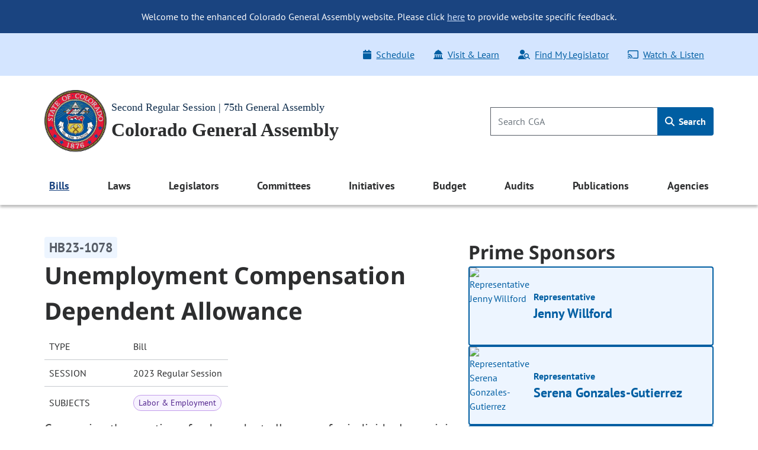

--- FILE ---
content_type: text/html; charset=utf-8
request_url: https://leg.colorado.gov/bills/hb23-1078
body_size: 11674
content:
<!DOCTYPE html>
<html lang="en">
  <head>
    <title id="page-title">HB23-1078 Unemployment Compensation Dependent Allowance | Colorado General Assembly</title>
    <meta name="viewport" content="width=device-width, initial-scale=1.0" />
    <meta charset="utf-8" />
    <meta name="csrf-param" content="authenticity_token" />
<meta name="csrf-token" content="vnmXBYI1cJ6tU5W8-60DSkt0Iuth6omcCL9-Wsxs-75PDdEuKEFkqZuJ-GyD9tbP2QYVPKB07RjVAnbeV0mHyw" />

  <link rel="preload" href="/assets/pt_sans/pt-sans-regular-904d2fdd889ba9f0319dac6c3c6ea846a0c988ee46836ef1e310a716c5049d00.woff2" as="font" type="font/woff2" crossorigin="anonymous">
  <link rel="preload" href="/assets/pt_sans/pt-sans-700-4f590fec509050cd65a3b6cf5555b9264d27dab787ef41f0acda818d911d98f0.woff2" as="font" type="font/woff2" crossorigin="anonymous">
  <link rel="preload" href="/assets/Noto_Sans/noto-sans-700-3148fb9237a2fdf2100c733a2e941f885643086eccd9e42d71bea6e3fc44fbd0.woff2" as="font" type="font/woff2" crossorigin="anonymous">

    <link rel="stylesheet" href="/assets/application-2e0834d90fe3806c9a652ad0991ba527dd5ddbc3a3e5314fc4d644ee5903d51e.css" data-turbo-track="reload" />
    <script src="/assets/application-2f1e5b7b2a7474cbee72544099876a4e7205bf43b7533bd77c75f24271d75380.js" data-turbo-track="reload" type="module"></script>

  </head>
  <script async src="https://www.googletagmanager.com/gtag/js?id=G-V0L3NG2C4C"></script>
  <script>
    window.dataLayer = window.dataLayer || [];
    function gtag(){dataLayer.push(arguments);}
    gtag('js', new Date());
    // *** MODIFIED CONFIG FOR CROSS-DOMAIN TRACKING ***
    gtag('config', 'G-V0L3NG2C4C', {
      'linker': {
        'domains': ['leg.colorado.gov', 'content.leg.colorado.gov']
      }
    });
  </script>
  <body class='background-white'>
    <div id="page-top" tabindex="-1"></div>
    <a id="skip-main" href="#main-content">
      Skip to main content <span class="pl-1"><i class="fa-solid fa-arrow-right" aria-hidden="true"></i></span>
</a>
    <header>
        <div class="header-banner banner-container">
    <div class="row pb-0">
      <div class="col-12 pt-3 d-md-none text-right">
        <button name="button" type="button" class="banner-toggle" aria-label="Hide banner text">Hide</button>
      </div>
      <div class="col-12 banner-text">
        <ul class="list-unstyled mb-0">
            <li>
              <p class="text-md-center p-md-3 mb-0">
                Welcome to the enhanced Colorado General Assembly website. Please click <a href="mailto:lis.ga@coleg.gov">here</a> to provide website specific feedback.
              </p>
            </li>
        </ul>
      </div>
    </div>
</div>

      <div class="banner-ql d-none d-md-block">
  <div class="container-fluid">
    <div class="row py-3 px-0">
      <div class="col-12 col-sm-auto p-0">
        
      </div>
      <div class="col-12 col-sm p-0">
        <div class="float-md-right">
          <ul class="nav">
            <li class="nav-item">
  <a class="nav-link" href="/schedule">
    <span class="icon"><i class="fa-solid fa-calendar" aria-hidden="true"></i></span>Schedule
</a></li>
<li class="nav-item">
  <a class="nav-link" href="/visit-and-learn">
    <span class="icon"><i class="fa-solid fa-landmark-dome" aria-hidden="true"></i></span>Visit & Learn
</a></li>
<li class="nav-item">
  <a class="nav-link" data-turbo="false" href="/find-my-legislator">
    <span class="icon"><i class="fa-solid fa-user-magnifying-glass" aria-hidden="true"></i></span>Find My Legislator
</a></li>
<li class="nav-item">
  <a class="nav-link" href="/watch-and-listen">
    <span class="icon"><i class="fa-regular fa-screencast" aria-hidden="true"></i></span>Watch & Listen
</a></li>

          </ul>
         </div> 
      </div>
    </div>
  </div>
</div>

      <div class="background-white">
  <div class='container-fluid py-4'>
    <div class="row p-0 pt-lg-0 align-items-center">
      <div class="col p-0">
        <a href="/">
          <img srcset="/assets/cga-logo-med-9c368eb444d02cae0be5d0fc4d9bd3a337bdf1e27529983812735a7c57fc904b.webp 1x, /assets/cga-logo-med-d74e34f6e4747c0690701377a72bb7a2bb2055dab5a03b12d121a068fea12179.png 1x" class="main-logo cga-logo-med img-fluid float-left ml-2 ml-lg-0 mr-2" alt="Colorado General Assembly Logo" type="image/webp" src="/assets/cga-logo-med-d74e34f6e4747c0690701377a72bb7a2bb2055dab5a03b12d121a068fea12179.png" />
          <div class="d-none d-md-block header-sub-heading pt-3">
            Second Regular Session | 75th General Assembly
          </div>
          <div class="header-main-heading" id="main-heading">
            Colorado General Assembly
          </div>
</a>      </div>
      <div class="col-auto d-md-none m-0 p-0">
        <button class="navbar-toggler btn btn-primary float-right mr-2" type="button" data-toggle="offcanvas">
          <span class="icon"><i class="fa-solid fa-bars" aria-hidden="true"></i></span>
          Menu
        </button>
      </div>
      <div class="header-search col-4 p-0 pr-2 pr-lg-0 d-none d-md-block">
        <form class="global-search-form" data-controller="search" action="/sitewide-search" accept-charset="UTF-8" method="get">
          <div class="input-group">
            <input id="global-search-input" type="search" minlength="1" maxlength="128" pattern="[ -~]*" class="form-control" placeholder="Search CGA" aria-label="Search" data-action="input-&gt;main-nav-menu#toggleClearButton" size="128" name="q" />
            <button type="button"
                    disabled="true"
                    class="clear-search btn btn-link p-0 position-absolute"
                    aria-label="Clear search"
                    data-action="click->search#clearInput"
                    data-search-target="clearButton">
              <i class="fa-regular fa-xmark" aria-hidden="true"></i>
            </button>
            <div class="input-group-append">
              <button name="button" type="submit" class="btn global-search" id="h_search1" aria-label="Search">
                <span class="icon"><i class="fa-solid fa-magnifying-glass" aria-hidden="true"></i></span> Search
</button>            </div>
          </div>
</form>      </div>
    </div>
  </div>
</div>

      <nav class="navbar navbar-expand-md navbar-light background-white">
  <div class="navbar-collapse offcanvas-collapse p-0 d-none">
  <div class="d-flex justify-content-end p-2 px-4 d-md-none">
    <button class="navbar-toggler px-0 py-4 btn-link" data-toggle="offcanvas" aria-label="close navigation menu">
      <i class="fa-regular fa-xmark" aria-hidden="true"></i>
    </button>
  </div>

  <div class="header-search col-auto pt-0 pb-3 d-md-none d-flex justify-content-center">
    <form class="global-search-form" data-controller="search" action="/sitewide-search" accept-charset="UTF-8" method="get">
      <div class="input-group">
        <input id="global-search-input-md" type="search" minlength="1" maxlength="128" pattern="[ -~]*" class="form-control" placeholder="Search CGA" aria-label="Search" data-action="input-&gt;main-nav-menu#toggleClearButton" size="128" name="q" />

        <button type="button"
                disabled="true"
                class="clear-search-md btn btn-link p-0 position-absolute"
                aria-label="Clear search">
          <i class="fa-regular fa-xmark" aria-hidden="true"></i>
        </button>

        <div class="input-group-append">
          <button name="button" type="submit" class="btn global-search-md" id="h_search2" aria-label="Search">
            <span class="icon"><i class="fa-solid fa-magnifying-glass" aria-hidden="true"></i></span>
</button>        </div>
      </div>
</form>  </div>

  <div class="container-fluid">
  <ul class="navbar-nav d-flex justify-content-between">
        
<li class="nav-item dropdown nav-links-group">
  <a class="nav-link dropdown-toggle active" role="button" data-toggle="dropdown" aria-expanded="false" aria-current="page" href="#">
    Bills
    <div class="d-md-none nav-chevron float-right"></div>
</a>
    <ul class="dropdown-menu dropdown-menu-main-nav p-md-2 ">
            <li>
        <a class="dropdown-item d-flex align-items-start" target="_self" id="bills-bills" href="/bills">
            <span>Bills</span>
</a>    </li>

            <li>
        <a class="dropdown-item d-flex align-items-start" target="_self" id="search-bills-bills" href="/bills/bill-search">
            <span>Search Bills</span>
</a>    </li>

            <li>
        <a class="dropdown-item d-flex align-items-start" target="_self" id="bill-digest-bills" href="https://content.leg.colorado.gov/publication-search?search_api_fulltext=%22Digest+of+Bills%22&amp;field_publication_year=All&amp;sort_bef_combine=field_date_DESC">
            <span>Bill Digest</span>
</a>    </li>

            <li>
        <a class="dropdown-item d-flex align-items-start" target="_self" id="prior-sessions-bills" href="https://content.leg.colorado.gov/prior-session-information">
            <span>Prior Sessions</span>
</a>    </li>

    </ul>
</li>

    
<li class="nav-item dropdown nav-links-group">
  <a class="nav-link dropdown-toggle " role="button" data-toggle="dropdown" aria-expanded="false" href="#">
    Laws
    <div class="d-md-none nav-chevron float-right"></div>
</a>
    <ul class="dropdown-menu dropdown-menu-main-nav p-md-2 ">
            <li>
        <a class="dropdown-item d-flex align-items-start" target="_self" id="colorado-laws-laws" href="/laws">
            <span>Colorado Laws</span>
</a>    </li>

            <li>
        <a class="dropdown-item d-flex align-items-start" target="_blank" id="u-s-constitution-laws" href="https://www.archives.gov/founding-docs/constitution">
            <span>U.S. Constitution</span>
                <span aria-hidden="true" class="external-icon"></span>
</a>    </li>

            <li>
        <a class="dropdown-item d-flex align-items-start" target="_self" id="colorado-constitution-laws" href="/laws/colorado-constitution">
            <span>Colorado Constitution</span>
</a>    </li>

            <li>
        <a class="dropdown-item d-flex align-items-start" target="_self" id="colorado-revised-statutes-laws" href="/laws/colorado-revised-statutes">
            <span>Colorado Revised Statutes</span>
</a>    </li>

            <li>
        <a class="dropdown-item d-flex align-items-start" target="_self" id="session-laws-laws" href="/laws/session-laws">
            <span>Session Laws</span>
</a>    </li>

            <li>
        <a class="dropdown-item d-flex align-items-start" target="_self" id="uniform-state-laws-laws" href="/committees/2026a/year-round/ColoradoCommissiononUniformStateLaws">
            <span>Uniform State Laws</span>
</a>    </li>

            <li>
        <a class="dropdown-item d-flex align-items-start" target="_self" id="colorado-appellate-court-opinions-laws" href="/laws/colorado-appellate-court-opinions">
            <span>Colorado Appellate Court Opinions</span>
</a>    </li>

            <li>
        <a class="dropdown-item d-flex align-items-start" target="_blank" id="executive-agency-rules-regulations-laws" href="https://www.sos.state.co.us/CCR/Welcome.do">
            <span>Executive Agency Rules &amp; Regulations</span>
                <span aria-hidden="true" class="external-icon"></span>
</a>    </li>

    </ul>
</li>

    
<li class="nav-item dropdown nav-links-group">
  <a class="nav-link dropdown-toggle " role="button" data-toggle="dropdown" aria-expanded="false" href="#">
    Legislators
    <div class="d-md-none nav-chevron float-right"></div>
</a>
    <ul class="dropdown-menu dropdown-menu-main-nav p-md-2 ">
            <li>
        <a class="dropdown-item d-flex align-items-start" target="_self" id="legislators-legislators" href="/legislators">
            <span>Legislators</span>
</a>    </li>

            <li>
        <a class="dropdown-item d-flex align-items-start" target="_self" id="find-my-legislator-legislators" href="/find-my-legislator">
            <span>Find My Legislator</span>
</a>    </li>

            <li>
        <a class="dropdown-item d-flex align-items-start" target="_self" id="house-term-limits-legislators" href="https://content.leg.colorado.gov/publications/house-term-limits">
            <span>House Term Limits</span>
</a>    </li>

            <li>
        <a class="dropdown-item d-flex align-items-start" target="_self" id="senate-term-limits-legislators" href="https://content.leg.colorado.gov/publications/senate-term-limits">
            <span>Senate Term Limits</span>
</a>    </li>

            <li>
        <a class="dropdown-item d-flex align-items-start" target="_self" id="past-present-legislators-legislators" href="https://content.leg.colorado.gov/agencies/legislative-council-staff/legislator-history-information">
            <span>Past &amp; Present Legislators</span>
</a>    </li>

    </ul>
</li>

    
<li class="nav-item dropdown nav-links-group">
  <a class="nav-link dropdown-toggle " role="button" data-toggle="dropdown" aria-expanded="false" href="#">
    Committees
    <div class="d-md-none nav-chevron float-right"></div>
</a>
    <ul class="dropdown-menu dropdown-menu-main-nav p-md-2 ">
            <li>
        <a class="dropdown-item d-flex align-items-start" target="_self" id="committees-committees" href="/committees">
            <span>Committees</span>
</a>    </li>

            <li>
        <a class="dropdown-item d-flex align-items-start" target="_self" id="committee-information-committees" href="https://content.leg.colorado.gov/committee-information">
            <span>Committee Information</span>
</a>    </li>

            <li>
        <a class="dropdown-item d-flex align-items-start" target="_self" id="committee-room-policy-committees" href="https://content.leg.colorado.gov/publications/committee-room-policy">
            <span>Committee Room Policy</span>
</a>    </li>

            <li>
        <a class="dropdown-item d-flex align-items-start" target="_self" id="public-testimony-options-committees" href="https://www.leg.state.co.us/CLICS/cslFrontPages.nsf/CSSignup.xsp">
            <span>Public Testimony Options</span>
</a>    </li>

            <li>
        <a class="dropdown-item d-flex align-items-start" target="_self" id="committee-archives-committees" href="https://content.leg.colorado.gov/committee-archives">
            <span>Committee Archives</span>
</a>    </li>

    </ul>
</li>

    
<li class="nav-item dropdown nav-links-group">
  <a class="nav-link dropdown-toggle " role="button" data-toggle="dropdown" aria-expanded="false" href="#">
    Initiatives
    <div class="d-md-none nav-chevron float-right"></div>
</a>
    <ul class="dropdown-menu dropdown-menu-main-nav p-md-2 ">
            <li>
        <a class="dropdown-item d-flex align-items-start" target="_self" id="overview-initiatives" href="/initiatives">
            <span>Overview</span>
</a>    </li>

            <li>
        <a class="dropdown-item d-flex align-items-start" target="_self" id="initiatives-filed-initiatives" href="/initiatives/initiatives-filed">
            <span>Initiatives Filed</span>
</a>    </li>

            <li>
        <a class="dropdown-item d-flex align-items-start" target="_self" id="ballot-analysis-initiatives" href="/initiatives/ballot-analysis-drafts-and-deadlines">
            <span>Ballot Analysis</span>
</a>    </li>

            <li>
        <a class="dropdown-item d-flex align-items-start" target="_self" id="blue-book-initiatives" href="/initiatives/ballot-information-booklet-blue-book">
            <span>Blue Book</span>
</a>    </li>

            <li>
        <a class="dropdown-item d-flex align-items-start" target="_self" id="libro-azul-initiatives" href="/folleto-de-información-sobre-la-boleta-libro-azul">
            <span>Libro azul</span>
</a>    </li>

    </ul>
</li>

    
<li class="nav-item dropdown nav-links-group">
  <a class="nav-link dropdown-toggle " role="button" data-toggle="dropdown" aria-expanded="false" href="#">
    Budget
    <div class="d-md-none nav-chevron float-right"></div>
</a>
    <ul class="dropdown-menu dropdown-menu-main-nav p-md-2 ">
            <li>
        <a class="dropdown-item d-flex align-items-start" target="_self" id="budget-budget" href="https://content.leg.colorado.gov/content/budget">
            <span>Budget</span>
</a>    </li>

            <li>
        <a class="dropdown-item d-flex align-items-start" target="_self" id="explore-the-budget-budget" href="https://content.leg.colorado.gov/explorebudget">
            <span>Explore the Budget</span>
</a>    </li>

            <li>
        <a class="dropdown-item d-flex align-items-start" target="_self" id="jbc-documents-budget" href="https://content.leg.colorado.gov/content/budget#budget-documents-section">
            <span>JBC Documents</span>
</a>    </li>

            <li>
        <a class="dropdown-item d-flex align-items-start" target="_self" id="joint-budget-committee-staff-budget" href="https://content.leg.colorado.gov/agencies/joint-budget-committee">
            <span>Joint Budget Committee Staff</span>
</a>    </li>

            <li>
        <a class="dropdown-item d-flex align-items-start" target="_self" id="joint-technology-committee-jtc-budget" href="/committees/2026a/year-round/JointTechnologyCommittee">
            <span>Joint Technology Committee (JTC)</span>
</a>    </li>

            <li>
        <a class="dropdown-item d-flex align-items-start" target="_self" id="capital-development-committee-cdc-budget" href="/committees/2026a/year-round/CapitalDevelopmentCommittee">
            <span>Capital Development Committee (CDC)</span>
</a>    </li>

    </ul>
</li>

    
<li class="nav-item dropdown nav-links-group">
  <a class="nav-link dropdown-toggle " role="button" data-toggle="dropdown" aria-expanded="false" href="#">
    Audits
    <div class="d-md-none nav-chevron float-right"></div>
</a>
    <ul class="dropdown-menu dropdown-menu-main-nav p-md-2 ">
            <li>
        <a class="dropdown-item d-flex align-items-start" target="_self" id="audits-audits" href="https://content.leg.colorado.gov/audits">
            <span>Audits</span>
</a>    </li>

            <li>
        <a class="dropdown-item d-flex align-items-start" target="_self" id="search-audits-audits" href="https://content.leg.colorado.gov/audits-search">
            <span>Search Audits</span>
</a>    </li>

    </ul>
</li>

    
<li class="nav-item dropdown nav-links-group">
  <a class="nav-link dropdown-toggle " role="button" data-toggle="dropdown" aria-expanded="false" href="#">
    Publications
    <div class="d-md-none nav-chevron float-right"></div>
</a>
    <ul class="dropdown-menu dropdown-menu-main-nav p-md-2 ">
            <li>
        <a class="dropdown-item d-flex align-items-start" target="_self" id="publications-publications" href="https://content.leg.colorado.gov/publications">
            <span>Publications</span>
</a>    </li>

            <li>
        <a class="dropdown-item d-flex align-items-start" target="_self" id="search-publications-publications" href="https://content.leg.colorado.gov/publication-search">
            <span>Search Publications</span>
</a>    </li>

    </ul>
</li>

    
<li class="nav-item dropdown nav-links-group">
  <a class="nav-link dropdown-toggle " role="button" data-toggle="dropdown" aria-expanded="false" href="#">
    Agencies
    <div class="d-md-none nav-chevron float-right"></div>
</a>
    <ul class="dropdown-menu dropdown-menu-main-nav p-md-2 dropdown-menu-right">
            <li>
        <a class="dropdown-item d-flex align-items-start" target="_self" id="agencies-agencies" href="https://content.leg.colorado.gov/agencies">
            <span>Agencies</span>
</a>    </li>

            <li>
        <a class="dropdown-item d-flex align-items-start" target="_self" id="house-of-representatives-agencies" href="https://content.leg.colorado.gov/agencies/house-of-representatives">
            <span>House of Representatives</span>
</a>    </li>

            <li>
        <a class="dropdown-item d-flex align-items-start" target="_self" id="senate-agencies" href="https://content.leg.colorado.gov/agencies/senate">
            <span>Senate</span>
</a>    </li>

            <li>
        <a class="dropdown-item d-flex align-items-start" target="_self" id="joint-budget-committee-staff-agencies" href="https://content.leg.colorado.gov/agencies/joint-budget-committee">
            <span>Joint Budget Committee Staff</span>
</a>    </li>

            <li>
        <a class="dropdown-item d-flex align-items-start" target="_self" id="legislative-council-staff-agencies" href="https://content.leg.colorado.gov/agencies/legislative-council-staff">
            <span>Legislative Council Staff</span>
</a>    </li>

            <li>
        <a class="dropdown-item d-flex align-items-start" target="_self" id="office-of-legislative-legal-services-agencies" href="https://content.leg.colorado.gov/agencies/office-of-legislative-legal-services">
            <span>Office of Legislative Legal Services</span>
</a>    </li>

            <li>
        <a class="dropdown-item d-flex align-items-start" target="_self" id="office-of-the-state-auditor-agencies" href="https://content.leg.colorado.gov/agencies/office-of-the-state-auditor">
            <span>Office of the State Auditor</span>
</a>    </li>

    </ul>
</li>


  </ul>
</div>


  <div class="row d-md-none">
    <div class="col px-0">
      <div class="float-md-right">
        <ul class="nav flex-column ql_nav pt-3">
          <li class="nav-item">
  <a class="nav-link" href="/schedule">
    <span class="icon"><i class="fa-solid fa-calendar" aria-hidden="true"></i></span>Schedule
</a></li>
<li class="nav-item">
  <a class="nav-link" href="/visit-and-learn">
    <span class="icon"><i class="fa-solid fa-landmark-dome" aria-hidden="true"></i></span>Visit & Learn
</a></li>
<li class="nav-item">
  <a class="nav-link" data-turbo="false" href="/find-my-legislator">
    <span class="icon"><i class="fa-solid fa-user-magnifying-glass" aria-hidden="true"></i></span>Find My Legislator
</a></li>
<li class="nav-item">
  <a class="nav-link" href="/watch-and-listen">
    <span class="icon"><i class="fa-regular fa-screencast" aria-hidden="true"></i></span>Watch & Listen
</a></li>

        </ul>
      </div>
    </div>
  </div>
  <hr class="mobile_menu">
  <div class="row pb-0 d-md-none">
    <div class="col">
      
    </div>
  </div>
</div>

</nav>

    </header>

    <main>
      <div id='main-content'>
        
<section class='site-max-width' data-controller='bill-detail'>
  <div class='d-flex flex-xl-row flex-column bill-detail-body-wrapper'>
    <div class='d-flex flex-column flex-xl-grow-1 bill-detail-bill-info'>
      <div class='bill-number pr-2'>
  <span class='bill-detail-bill-number-tag'>
    HB23-1078
  </span>
</div>

<div class='full-bill-topic pr-2'>
  <h1>
    Unemployment Compensation Dependent Allowance
  </h1>
</div>

<table class="bill-specs-table">
  <tr>
    <th>Type</th>
    <td>Bill</td>
  </tr>
  <tr>
    <th>Session</th>
    <td>2023 Regular Session</td>
  </tr>
    <tr>
      <th>Subjects</th>
      <td>
        <div class="subject-tags">
            <span class="subject-tag"> Labor &amp; Employment </span>
        </div>
      </td>
    </tr>
</table>

<p class='bill-long-title pr-2'>
  Concerning the creation of a dependent allowance for individuals receiving unemployment compensation, and, in connection therewith, making an appropriation.
</p>

<div class='bill-info-doc-btns d-flex flex-md-row flex-column flex-wrap pr-md-2'>

    
<button name="button" type="button" class="btn-primary-default d-flex align-items-center justify-content-center" data-action="click-&gt;bill-detail#openLink" data-url="/bill_files/92911/download">
  <i class="fa-solid pr-2 fa-file-pdf" aria-hidden="true"></i>
  <div class='standard-btn-text'>
    Recent Bill (PDF)
  </div>
  
</button>

    
<button name="button" type="button" class="btn-primary-default d-flex align-items-center justify-content-center" data-action="click-&gt;bill-detail#openLink" data-url="/bill_files/92952/download">
  <i class="fa-solid pr-2 fa-file-pdf" aria-hidden="true"></i>
  <div class='standard-btn-text'>
    Recent Fiscal Note (PDF)
  </div>
  
</button>


</div>

  <div class='bill-detail-bill-summary-wrapper d-flex flex-column pr-lg-2'>
    <p class='bill-summary-heading' data-bill-detail-target='billSummaryHeading'>
  Bill Summary:
</p>
<!--div class='bill-detail-bill-summary collapsed d-flex flex-column' data-bill-detail-target='billSummaryBlock'-->
<div class='bill-detail-bill-summary d-flex flex-column'>
  <p><t></t></p><p style='text-indent:50px'>The bill creates a dependent allowance for an individual receiving unemployment compensation (eligible individual) for each of the eligible individual's dependents. The dependent allowance starts on July 1, <strike>2025</strike> <i>2026,</i> is $35 per dependent per week, and increases annually for inflation if necessary. The bill defines &quot;dependent&quot; as a child of an eligible individual who receives at least half of the child's financial support from the eligible individual and who is:</p><p style='text-indent:50px'><ul><li>Under 18 years of age; or<li>18 years of age or older and incapable of self-care because of a mental or physical disability.</li></ul><t></t></p><p style='text-indent:50px'>The bill requires the division of unemployment insurance to report to the general assembly regarding the dependent allowance annually, beginning August 31, <strike>2025</strike> <i>2026,</i> and by August 31 of each year thereafter.<t></t> <i>The bill appropriates $655,530 to the department of labor and employment for the 2023-24 state fiscal year to implement the act.</i></p><p style='text-indent:50px'><i>(Note: Italicized words indicate new material added to the original summary; dashes through words indicate deletions from the original summary.)</i></p><p style='text-indent:50px'><br/><i>(Note: This summary applies to the reengrossed version of this bill as introduced in the second house.)</i></p>
</div>

<!-- div class='text-center collapse-summary' data-bill-detail-target='readMoreLessBlock'>
  <button class='btn-primary-default collapsed' data-action='click->bill-detail#toggle' id='read-more-less-btn'>
    Read more
  </button>
</div -->

  </div>

    </div>

    <div class='d-flex flex-column flex-xl-shrink-0 bill-detail-sponsors-and-committee'>
        <div class='d-flex flex-column prime-sponsor-block'>
  <h2 class='mb-0'>Prime Sponsors</h2>

    <a class="ps-link" href="/legislators/jenny-willford">
  <div class='prime-sponsor-tile d-flex flex-row'>
        <img class="prime-sponsor-img" alt="Representative Jenny Willford" src="https://leg.colorado.gov/rails/active_storage/representations/redirect/eyJfcmFpbHMiOnsibWVzc2FnZSI6IkJBaHBBMmpjQWc9PSIsImV4cCI6bnVsbCwicHVyIjoiYmxvYl9pZCJ9fQ==--85d6c551d329226dca061732a3fe706138e225fe/eyJfcmFpbHMiOnsibWVzc2FnZSI6IkJBaDdCem9MWm05eWJXRjBTU0lJYW5CbkJqb0dSVlE2RkhKbGMybDZaVjkwYjE5c2FXMXBkRnNIYVFISWFRSEkiLCJleHAiOm51bGwsInB1ciI6InZhcmlhdGlvbiJ9fQ==--6b33a8039e6663c47f888fd66643748bf160ba4e/Willford,%20Jenny.jpg" />
    <div class='d-flex align-items-center justify-content-between prime-sponsor-text'>
      <div class='d-flex flex-column prime-sponsor-tile-content'>
        <p>
          Representative
        </p>
        <p class='prime-sponsor-name'>
          Jenny Willford
        </p>
      </div>
      <p class='arrow-icon'>
          <i class="fa-light fa-arrow-right" aria-hidden="true"></i>
      </p>
    </div>
  </div>
</a>
    <a class="ps-link" href="/legislators/serena-gonzales-gutierrez">
  <div class='prime-sponsor-tile d-flex flex-row'>
        <img class="prime-sponsor-img" alt="Representative Serena Gonzales-Gutierrez" src="https://leg.colorado.gov/rails/active_storage/representations/redirect/eyJfcmFpbHMiOnsibWVzc2FnZSI6IkJBaHBBL08rQWc9PSIsImV4cCI6bnVsbCwicHVyIjoiYmxvYl9pZCJ9fQ==--22885db0630c93b075a8a33c18f05079b810872d/eyJfcmFpbHMiOnsibWVzc2FnZSI6IkJBaDdCem9MWm05eWJXRjBTU0lJYW5CbkJqb0dSVlE2RkhKbGMybDZaVjkwYjE5c2FXMXBkRnNIYVFISWFRSEkiLCJleHAiOm51bGwsInB1ciI6InZhcmlhdGlvbiJ9fQ==--6b33a8039e6663c47f888fd66643748bf160ba4e/Gonzales-Gutierrez,%20Serena.jpg" />
    <div class='d-flex align-items-center justify-content-between prime-sponsor-text'>
      <div class='d-flex flex-column prime-sponsor-tile-content'>
        <p>
          Representative
        </p>
        <p class='prime-sponsor-name'>
          Serena Gonzales-Gutierrez
        </p>
      </div>
      <p class='arrow-icon'>
          <i class="fa-light fa-arrow-right" aria-hidden="true"></i>
      </p>
    </div>
  </div>
</a>
    <a class="ps-link" href="/legislators/chris-hansen">
  <div class='prime-sponsor-tile d-flex flex-row'>
        <img class="prime-sponsor-img" alt="Senator Chris Hansen" src="https://leg.colorado.gov/rails/active_storage/representations/redirect/eyJfcmFpbHMiOnsibWVzc2FnZSI6IkJBaHBBajI2IiwiZXhwIjpudWxsLCJwdXIiOiJibG9iX2lkIn19--9ef81d733829440b2e85de2e7b4e6e47c90112e3/eyJfcmFpbHMiOnsibWVzc2FnZSI6IkJBaDdCem9MWm05eWJXRjBTU0lJYW5CbkJqb0dSVlE2RkhKbGMybDZaVjkwYjE5c2FXMXBkRnNIYVFISWFRSEkiLCJleHAiOm51bGwsInB1ciI6InZhcmlhdGlvbiJ9fQ==--6b33a8039e6663c47f888fd66643748bf160ba4e/Hansen,Chris.jpg" />
    <div class='d-flex align-items-center justify-content-between prime-sponsor-text'>
      <div class='d-flex flex-column prime-sponsor-tile-content'>
        <p>
          Senator
        </p>
        <p class='prime-sponsor-name'>
          Chris Hansen
        </p>
      </div>
      <p class='arrow-icon'>
          <i class="fa-light fa-arrow-right" aria-hidden="true"></i>
      </p>
    </div>
  </div>
</a>
</div>


        <div class='d-flex flex-column committee-block'>
  <h2 class='mb-0'>Committees</h2>

    <div class="d-flex flex-column chamber-group">
      <h3 class="chamber-title mb-0">House</h3>


          <a class="committee-link" href="/committees/2023A/house/BusinessAffairsLabor">
            <div class="bill-detail-committee-tile d-flex justify-content-between align-items-center">
    <div class="d-flex align-items-center flex-row bill-detail-committee-title">
        <p><i class="fa-light fa-briefcase-blank" aria-hidden="true"></i></p>
        <p>Business Affairs &amp; Labor</p>
    </div>
    <p class='arrow-icon'>
        <i class="fa-light fa-arrow-right" aria-hidden="true"></i>
    </p>
</div>

</a>
          <a class="committee-link" href="/committees/2023A/house/Appropriations">
            <div class="bill-detail-committee-tile d-flex justify-content-between align-items-center">
    <div class="d-flex align-items-center flex-row bill-detail-committee-title">
        <p><i class="fa-light fa-chart-pie-simple-circle-dollar" aria-hidden="true"></i></p>
        <p>Appropriations</p>
    </div>
    <p class='arrow-icon'>
        <i class="fa-light fa-arrow-right" aria-hidden="true"></i>
    </p>
</div>

</a>    </div>
    <div class="d-flex flex-column chamber-group">
      <h3 class="chamber-title mb-0">Senate</h3>


          <a class="committee-link" href="/committees/2023A/senate/BusinessLaborTechnology">
            <div class="bill-detail-committee-tile d-flex justify-content-between align-items-center">
    <div class="d-flex align-items-center flex-row bill-detail-committee-title">
        <p><i class="fa-light fa-briefcase-blank" aria-hidden="true"></i></p>
        <p>Business, Labor, &amp; Technology</p>
    </div>
    <p class='arrow-icon'>
        <i class="fa-light fa-arrow-right" aria-hidden="true"></i>
    </p>
</div>

</a>    </div>
</div>


      
<aside aria-label="Share" class="d-flex flex-row flex-wrap align-items-center social-media-share-icons">
  <h2 class="mb-0 font-size-16 social-media-share-heading">Share:</h2>

  <ul class="d-flex flex-row flex-wrap align-items-center social-media-share-icons mb-0 list-unstyled">
    <li><a rel="nofollow" id="email-link" class="social-share-link" aria-label="Email" href="mailto:?body=https%3A%2F%2Fleg.colorado.gov%2Fbills%2Fhb23-1078">
        <span class='social-share-icon'>
          <i class="fa-regular fa-envelope" aria-hidden="true"></i>
        </span>
</a></li>
    <li><a aria-label="Twitter" target="_blank" class="social-share-link" id="tweet-link" href="https://twitter.com/intent/tweet?url=https://leg.colorado.gov/bills/hb23-1078">
        <span class='social-share-icon'>
                <i class="fa-brands fa-x-twitter" aria-hidden="true"></i>
        </span>
</a></li>
    <li><a target="_blank" aria-label="Facebook" class="social-share-link" id="facebook-link" href="https://www.facebook.com/sharer/sharer.php?u=https://leg.colorado.gov/bills/hb23-1078">
        <span class='social-share-icon'>
                <i class="fa-brands fa-facebook-f" aria-hidden="true"></i>
        </span>
</a></li>
  </ul>
</aside>

    </div>
  </div>
</section>


<section class='status-bar-section'>
  <div class='container-fluid d-flex flex-column status-bar-container'>

    <div class='final-status d-flex flex-row justify-content-md-start justify-content-between'>
      <h2 class='mb-0'>Status</h2>

      <div class='final-status-badge-blue d-flex justify-content-center align-items-center align-self-center'>
        <p>Lost</p>
      </div>
    </div>

    <div class="progress-container status-bar-half">
      <div class="progress" id="bill-detail-status-progress"></div>

        <div class='circle-container  status-step-bg-dark-blue'>
          <div class="circle">
            <i class="fa-solid fa-bullhorn" aria-hidden="true"></i>
          </div>
          <p class="step-text text-nowrap introduced-label">Introduced</p>
        </div>
        <div class='circle-container second-final status-step-bg-gray'>
          <div class="circle">
            <i class="fa-solid fa-circle-x" aria-hidden="true"></i>
          </div>
          <p class="step-text text-nowrap lost-label">Lost</p>
        </div>
    </div>
  </div>
</section>


<section class='bill-activity'>
  <div class='container-fluid bill-activity-container d-flex flex-column mobile-view-padding'>
    <h2 class='mb-0 bill-activity-heading'>
      Related Documents & Information
    </h2>
    <div class="tabs-to-dropdown d-flex flex-column">
      <div class="nav-wrapper d-flex align-items-center justify-content-between">
  <ul class="nav bill-detail-nav-pills d-none d-md-flex" id="pills-tab" role="tablist">
    <li class="nav-item" role="presentation">
      <a class="nav-link active" id="bill-activity-bill-text-tab" data-toggle="pill" href="#bill-activity-bill-text" role="tab" aria-controls="bill-activity-bill-text" aria-selected="true">
        <h3 class='mb-0 font-size-18'>
          Bill Text
        </h3>
      </a>
    </li>
      <li class="nav-item" role="presentation">
        <a class="nav-link" id="bill-activity-fiscal-tab" data-toggle="pill" href="#bill-activity-fiscal" role="tab" aria-controls="bill-activity-fiscal" aria-selected="false">
          <h3 class='mb-0 font-size-18'>
            Fiscal
          </h3>
        </a>
      </li>


      <li class="nav-item" role="presentation">
        <a class="nav-link" id="bill-activity-committees-tab" data-toggle="pill" href="#bill-activity-committees" role="tab" aria-controls="bill-activity-committees" aria-selected="false">
          <h3 class='mb-0 font-size-18'>
            Committees
          </h3>
        </a>
      </li>

      <li class="nav-item" role="presentation">
        <a class="nav-link" id="bill-activity-votes-tab" data-toggle="pill" href="#bill-activity-votes" role="tab" aria-controls="bill-activity-votes" aria-selected="false">
          <h3 class='mb-0 font-size-18'>
            Votes
          </h3>
        </a>
      </li>

      <li class="nav-item" role="presentation">
        <a class="nav-link" id="bill-activity-amendments-tab" data-toggle="pill" href="#bill-activity-amendments" role="tab" aria-controls="bill-activity-amendments" aria-selected="false">
          <h3 class='mb-0 font-size-18'>
            Amendments
          </h3>
        </a>
      </li>

      <li class="nav-item" role="presentation">
        <a class="nav-link" id="bill-activity-bill-history-tab" data-toggle="pill" href="#bill-activity-bill-history" role="tab" aria-controls="bill-activity-bill-history" aria-selected="false">
          <h3 class='mb-0 font-size-18'>
            Bill History
          </h3>
        </a>
      </li>

    <li class="nav-item" role="presentation">
      <a class="nav-link" id="bill-activity-bill-sponsor-tab" data-toggle="pill" href="#bill-activity-sponsors" role="tab" aria-controls="bill-activity-sponsors" aria-selected="false">
        <h3 class='mb-0 font-size-18'>
          Sponsors
        </h3>
      </a>
    </li>

  </ul>
</div>




<div class='w-100 d-md-none d-block' data-controller="bill-detail">
  <select name="bill-activity-tabs" id="bill-detail-bill-activity-dropdown" aria-hidden="true" data-controller="tomselect-custom-dropdown" data-action="change-&gt;bill-detail#switchTab"><option data-index="0" value="bill-activity-bill-text">Bill Text</option>
<option data-index="1" value="bill-activity-fiscal">Fiscal</option>
<option data-index="2" value="bill-activity-committees">Committees</option>
<option data-index="3" value="bill-activity-votes">Votes</option>
<option data-index="4" value="bill-activity-amendments">Amendments</option>
<option data-index="5" value="bill-activity-bill-history">Bill History</option>
<option data-index="6" value="bill-activity-sponsors">Sponsors</option></select>
</div>


      <div class="bill-activity-tab-content d-flex flex-column" id="pills-tab-content">
  <div class="tab-pane fade show active" id="bill-activity-bill-text" role="tabpanel" aria-labelledby="bill-activity-bill-text-tab">
    
<div class="gen-accordion">
  <div class="gen-accordion-header">
    <button
      class="d-flex align-items-center justify-content-between gen-accordion-toggle  w-100 "
      aria-label="All Versions (3)"
      type="button"
      data-toggle="collapse"
      data-target=#bill-files-all-versions
      aria-expanded=true
      aria-controls=bill-files-all-versions
    >
      <div class="d-flex flex-column flex-md-row flex-grow-1 justify-content-between align-items-start align-items-md-center text-left" aria-hidden="true">
        <h4 class="mb-2 mb-md-0">
          All Versions (3)
</h4>      </div>
      <span class="gen-accordion-icon" aria-hidden="true"></span>
    </button>
  </div>
  <div id=bill-files-all-versions class="gen-accordion-content collapse show" data-parent="#accordion">
    
  
  <!--only key off of pdf otherwise you'll have duplicate bill files (one for pdf one for html)-->
  <!--category local is passed in and it can be either 'bill' or 'preamended'--> 











<div class="standard-table dyn-tbl has-external-padding ">
  <table class="table mb-0" role='table'>
    <thead>
      <tr role="row">
          <th role="columnheader" class="">
            Date
          </th>
          <th role="columnheader" class="">
            Version
          </th>
          <th role="columnheader" class="text-right">
            Documents
          </th>
      </tr>
    </thead>
    <tbody>
        <tr class='mb-0' role="row">
            <td class="" data-label="Date">
              <span>04/24/2023</span>
            </td>
            <td class="" data-label="Version">
              <span>Reengrossed</span>
            </td>
            <td class="text-right" data-label="Documents">
              <span><a class="ext-link-pdf" target="_blank" aria-label="PDF Bill File for HB23-1078 Reengrossed" href="/bill_files/92911/download">PDF</a></span>
            </td>
        </tr>
        <tr class='mb-0' role="row">
            <td class="" data-label="Date">
              <span>04/19/2023</span>
            </td>
            <td class="" data-label="Version">
              <span>Engrossed</span>
            </td>
            <td class="text-right" data-label="Documents">
              <span><a class="ext-link-pdf" target="_blank" aria-label="PDF Bill File for HB23-1078 Engrossed" href="/bill_files/92918/download">PDF</a></span>
            </td>
        </tr>
        <tr class='mb-0' role="row">
            <td class="" data-label="Date">
              <span>01/19/2023</span>
            </td>
            <td class="" data-label="Version">
              <span>Introduced</span>
            </td>
            <td class="text-right" data-label="Documents">
              <span><a class="ext-link-pdf" target="_blank" aria-label="PDF Bill File for HB23-1078 Introduced" href="/bill_files/92925/download">PDF</a></span>
            </td>
        </tr>
    </tbody>
  </table>

</div>


  </div>
</div>

  
<div class="gen-accordion">
  <div class="gen-accordion-header">
    <button
      class="d-flex align-items-center justify-content-between gen-accordion-toggle  w-100 collapsed"
      aria-label="Preamended Versions (2)"
      type="button"
      data-toggle="collapse"
      data-target=#bill-files-preamended-versions
      aria-expanded=false
      aria-controls=bill-files-preamended-versions
    >
      <div class="d-flex flex-column flex-md-row flex-grow-1 justify-content-between align-items-start align-items-md-center text-left" aria-hidden="true">
        <h4 class="mb-2 mb-md-0">
          Preamended Versions (2)
</h4>      </div>
      <span class="gen-accordion-icon" aria-hidden="true"></span>
    </button>
  </div>
  <div id=bill-files-preamended-versions class="gen-accordion-content collapse " data-parent="#accordion">
    
    
  <!--only key off of pdf otherwise you'll have duplicate bill files (one for pdf one for html)-->
  <!--category local is passed in and it can be either 'bill' or 'preamended'--> 








<div class="standard-table dyn-tbl has-external-padding ">
  <table class="table mb-0" role='table'>
    <thead>
      <tr role="row">
          <th role="columnheader" class="">
            Date
          </th>
          <th role="columnheader" class="">
            Version
          </th>
          <th role="columnheader" class="text-right">
            Documents
          </th>
      </tr>
    </thead>
    <tbody>
        <tr class='mb-0' role="row">
            <td class="" data-label="Date">
              <span>04/18/2023</span>
            </td>
            <td class="" data-label="Version">
              <span>PA2</span>
            </td>
            <td class="text-right" data-label="Documents">
              <span><a class="ext-link-pdf" target="_blank" aria-label="PDF Bill File for HB23-1078 PA2" href="/bill_files/92936/download">PDF</a></span>
            </td>
        </tr>
        <tr class='mb-0' role="row">
            <td class="" data-label="Date">
              <span>02/14/2023</span>
            </td>
            <td class="" data-label="Version">
              <span>PA1</span>
            </td>
            <td class="text-right" data-label="Documents">
              <span><a class="ext-link-pdf" target="_blank" aria-label="PDF Bill File for HB23-1078 PA1" href="/bill_files/92932/download">PDF</a></span>
            </td>
        </tr>
    </tbody>
  </table>

</div>


  </div>
</div>



  </div>

    <div class="tab-pane fade" id="bill-activity-fiscal" role="tabpanel" aria-labelledby="bill-activity-fiscal-tab">
      


  
<div class="gen-accordion">
  <div class="gen-accordion-header">
    <button
      class="d-flex align-items-center justify-content-between gen-accordion-toggle  w-100 "
      aria-label="Fiscal Notes (3)"
      type="button"
      data-toggle="collapse"
      data-target=#bill-files-fiscal
      aria-expanded=true
      aria-controls=bill-files-fiscal
    >
      <div class="d-flex flex-column flex-md-row flex-grow-1 justify-content-between align-items-start align-items-md-center text-left" aria-hidden="true">
        <h4 class="mb-2 mb-md-0">
          Fiscal Notes (3)
</h4>      </div>
      <span class="gen-accordion-icon" aria-hidden="true"></span>
    </button>
  </div>
  <div id=bill-files-fiscal class="gen-accordion-content collapse show" data-parent="#accordion">
    
    
<div class="standard-table dyn-tbl has-external-padding ">
  <table class="table mb-0" role='table'>
    <thead>
      <tr role="row">
          <th role="columnheader" class="">
            Date
          </th>
          <th role="columnheader" class="">
            Version
          </th>
          <th role="columnheader" class="text-right">
            Documents
          </th>
      </tr>
    </thead>
    <tbody>
        <tr class='mb-0' role="row">
            <td class="" data-label="Date">
              <span>08/28/2023</span>
            </td>
            <td class="" data-label="Version">
              <span>FN3</span>
            </td>
            <td class="text-right" data-label="Documents">
              <span><a class="ext-link-pdf" target="_blank" aria-label="View PDF" href="/bill_files/92952/download">PDF</a></span>
            </td>
        </tr>
        <tr class='mb-0' role="row">
            <td class="" data-label="Date">
              <span>04/26/2023</span>
            </td>
            <td class="" data-label="Version">
              <span>FN2</span>
            </td>
            <td class="text-right" data-label="Documents">
              <span><a class="ext-link-pdf" target="_blank" aria-label="View PDF" href="/bill_files/92945/download">PDF</a></span>
            </td>
        </tr>
        <tr class='mb-0' role="row">
            <td class="" data-label="Date">
              <span>02/08/2023</span>
            </td>
            <td class="" data-label="Version">
              <span>FN1</span>
            </td>
            <td class="text-right" data-label="Documents">
              <span><a class="ext-link-pdf" target="_blank" aria-label="View PDF" href="/bill_files/92941/download">PDF</a></span>
            </td>
        </tr>
    </tbody>
  </table>

</div>


  </div>
</div>

  
<div class="gen-accordion">
  <div class="gen-accordion-header">
    <button
      class="d-flex align-items-center justify-content-between gen-accordion-toggle  w-100 collapsed"
      aria-label="Budget Staff Analysis (1)"
      type="button"
      data-toggle="collapse"
      data-target=#bill-files-budget
      aria-expanded=false
      aria-controls=bill-files-budget
    >
      <div class="d-flex flex-column flex-md-row flex-grow-1 justify-content-between align-items-start align-items-md-center text-left" aria-hidden="true">
        <h4 class="mb-2 mb-md-0">
          Budget Staff Analysis (1)
</h4>      </div>
      <span class="gen-accordion-icon" aria-hidden="true"></span>
    </button>
  </div>
  <div id=bill-files-budget class="gen-accordion-content collapse " data-parent="#accordion">
    
    
<div class="standard-table dyn-tbl has-external-padding ">
  <table class="table mb-0" role='table'>
    <thead>
      <tr role="row">
          <th role="columnheader" class="">
            Date
          </th>
          <th role="columnheader" class="">
            Version
          </th>
          <th role="columnheader" class="text-right">
            Documents
          </th>
      </tr>
    </thead>
    <tbody>
        <tr class='mb-0' role="row">
            <td class="" data-label="Date">
              <span>04/14/2023</span>
            </td>
            <td class="" data-label="Version">
              <span>SA1</span>
            </td>
            <td class="text-right" data-label="Documents">
              <span><a class="ext-link-pdf" target="_blank" aria-label="View PDF" href="/bill_files/92964/download">PDF</a></span>
            </td>
        </tr>
    </tbody>
  </table>

</div>


  </div>
</div>

    </div>


    <div class="tab-pane fade" id="bill-activity-committees" role="tabpanel" aria-labelledby="bill-activity-committees-tab">
      
  



  
<div class="gen-accordion">
  <div class="gen-accordion-header">
    <button
      class="d-flex align-items-center justify-content-between gen-accordion-toggle  w-100 "
      aria-label="05/02/2023 | Senate Business, Labor, &amp; Technology (3)"
      type="button"
      data-toggle="collapse"
      data-target=#comm-meetings-1
      aria-expanded=true
      aria-controls=comm-meetings-1
    >
      <div class="d-flex flex-column flex-md-row flex-grow-1 justify-content-between align-items-start align-items-md-center text-left" aria-hidden="true">
        <h4 class="mb-2 mb-md-0">
          05/02/2023 | Senate Business, Labor, &amp; Technology (3)
</h4>      </div>
      <span class="gen-accordion-icon" aria-hidden="true"></span>
    </button>
  </div>
  <div id=comm-meetings-1 class="gen-accordion-content collapse show" data-parent="#accordion">
    
    
<div class="standard-table dyn-tbl has-external-padding ">
  <table class="table mb-0" role='table'>
    <thead>
      <tr role="row">
          <th role="columnheader" class="">
            Activity
          </th>
          <th role="columnheader" class="">
            Vote
          </th>
          <th role="columnheader" class="text-right">
            Documents
          </th>
      </tr>
    </thead>
    <tbody>
        <tr class='mb-0' role="row">
            <td class="" data-label="Activity">
              <span>Adopt amendment L.018</span>
            </td>
            <td class="" data-label="Vote">
              <span>The motion passed without objection.</span>
            </td>
            <td class="text-right" data-label="Documents">
              <span><a class="link-primary" aria-label="View vote Summary" href="/committee_meeting_hearing_items/8320/votes/10012"><i class="fa-solid pr-1 fa-poll-people" aria-hidden="true"></i> Vote summary</a></span>
            </td>
        </tr>
        <tr class='mb-0' role="row">
            <td class="" data-label="Activity">
              <span>Refer House Bill 23-1078, as amended, to the Committee on Appropriations.</span>
            </td>
            <td class="" data-label="Vote">
              <span>The motion failed on a vote of 4-5.</span>
            </td>
            <td class="text-right" data-label="Documents">
              <span><a class="link-primary" aria-label="View vote Summary" href="/committee_meeting_hearing_items/8320/votes/10020"><i class="fa-solid pr-1 fa-poll-people" aria-hidden="true"></i> Vote summary</a></span>
            </td>
        </tr>
        <tr class='mb-0' role="row">
            <td class="" data-label="Activity">
              <span>Postpone House Bill 23-1078 indefinitely using a reversal of the previous roll call. There was no objection to the use of the reverse roll call, therefore, the bill was postponed indefinitely.</span>
            </td>
            <td class="" data-label="Vote">
              <span>The motion passed on a vote of 5-4.</span>
            </td>
            <td class="text-right" data-label="Documents">
              <span><a class="link-primary" aria-label="View vote Summary" href="/committee_meeting_hearing_items/8320/votes/10030"><i class="fa-solid pr-1 fa-poll-people" aria-hidden="true"></i> Vote summary</a></span>
            </td>
        </tr>
    </tbody>
  </table>

    <div class='d-flex justify-content-start table-footer'>
        <div class='table-footer-item'>
          <a class="link-primary" aria-label="View Hearing Summary" href="https://leg.colorado.gov/committee_meeting_hearing_summary/8320"><i class="fa-solid pr-1 fa-poll-people" aria-hidden="true"></i> Hearing Summary</a>
        </div>
          <div class='links-separator'>|</div>
        <div class='table-footer-item'>
          Committee Report:&nbsp; <span class='nowrap'><a class="link-primary ext-link-pdf" target="_blank" aria-label="View Committee Report PDF" href="/committee_report_files/4376/download">PDF</a></span>
        </div>
    </div>
</div>


  </div>
</div>

  



  
<div class="gen-accordion">
  <div class="gen-accordion-header">
    <button
      class="d-flex align-items-center justify-content-between gen-accordion-toggle  w-100 collapsed"
      aria-label="04/18/2023 | House Appropriations (2)"
      type="button"
      data-toggle="collapse"
      data-target=#comm-meetings-2
      aria-expanded=false
      aria-controls=comm-meetings-2
    >
      <div class="d-flex flex-column flex-md-row flex-grow-1 justify-content-between align-items-start align-items-md-center text-left" aria-hidden="true">
        <h4 class="mb-2 mb-md-0">
          04/18/2023 | House Appropriations (2)
</h4>      </div>
      <span class="gen-accordion-icon" aria-hidden="true"></span>
    </button>
  </div>
  <div id=comm-meetings-2 class="gen-accordion-content collapse " data-parent="#accordion">
    
    
<div class="standard-table dyn-tbl has-external-padding ">
  <table class="table mb-0" role='table'>
    <thead>
      <tr role="row">
          <th role="columnheader" class="">
            Activity
          </th>
          <th role="columnheader" class="">
            Vote
          </th>
          <th role="columnheader" class="text-right">
            Documents
          </th>
      </tr>
    </thead>
    <tbody>
        <tr class='mb-0' role="row">
            <td class="" data-label="Activity">
              <span>Adopt amendment J.001</span>
            </td>
            <td class="" data-label="Vote">
              <span>The motion passed without objection.</span>
            </td>
            <td class="text-right" data-label="Documents">
              <span><a class="link-primary" aria-label="View vote Summary" href="/committee_meeting_hearing_items/7655/votes/8629"><i class="fa-solid pr-1 fa-poll-people" aria-hidden="true"></i> Vote summary</a></span>
            </td>
        </tr>
        <tr class='mb-0' role="row">
            <td class="" data-label="Activity">
              <span>Refer House Bill 23-1078, as amended, to the Committee of the Whole.</span>
            </td>
            <td class="" data-label="Vote">
              <span>The motion passed on a vote of 6-5.</span>
            </td>
            <td class="text-right" data-label="Documents">
              <span><a class="link-primary" aria-label="View vote Summary" href="/committee_meeting_hearing_items/7655/votes/8640"><i class="fa-solid pr-1 fa-poll-people" aria-hidden="true"></i> Vote summary</a></span>
            </td>
        </tr>
    </tbody>
  </table>

    <div class='d-flex justify-content-start table-footer'>
        <div class='table-footer-item'>
          <a class="link-primary" aria-label="View Hearing Summary" href="https://leg.colorado.gov/committee_meeting_hearing_summary/7655"><i class="fa-solid pr-1 fa-poll-people" aria-hidden="true"></i> Hearing Summary</a>
        </div>
          <div class='links-separator'>|</div>
        <div class='table-footer-item'>
          Committee Report:&nbsp; <span class='nowrap'><a class="link-primary ext-link-pdf" target="_blank" aria-label="View Committee Report PDF" href="/committee_report_files/3879/download">PDF</a></span>
        </div>
    </div>
</div>


  </div>
</div>

  



  
<div class="gen-accordion">
  <div class="gen-accordion-header">
    <button
      class="d-flex align-items-center justify-content-between gen-accordion-toggle  w-100 collapsed"
      aria-label="02/09/2023 | House Business Affairs &amp; Labor (2)"
      type="button"
      data-toggle="collapse"
      data-target=#comm-meetings-3
      aria-expanded=false
      aria-controls=comm-meetings-3
    >
      <div class="d-flex flex-column flex-md-row flex-grow-1 justify-content-between align-items-start align-items-md-center text-left" aria-hidden="true">
        <h4 class="mb-2 mb-md-0">
          02/09/2023 | House Business Affairs &amp; Labor (2)
</h4>      </div>
      <span class="gen-accordion-icon" aria-hidden="true"></span>
    </button>
  </div>
  <div id=comm-meetings-3 class="gen-accordion-content collapse " data-parent="#accordion">
    
    
<div class="standard-table dyn-tbl has-external-padding ">
  <table class="table mb-0" role='table'>
    <thead>
      <tr role="row">
          <th role="columnheader" class="">
            Activity
          </th>
          <th role="columnheader" class="">
            Vote
          </th>
          <th role="columnheader" class="text-right">
            Documents
          </th>
      </tr>
    </thead>
    <tbody>
        <tr class='mb-0' role="row">
            <td class="" data-label="Activity">
              <span>Adopt amendment L.001 (Attachment D)</span>
            </td>
            <td class="" data-label="Vote">
              <span>The motion passed without objection.</span>
            </td>
            <td class="text-right" data-label="Documents">
              <span><a class="link-primary" aria-label="View vote Summary" href="/committee_meeting_hearing_items/6807/votes/7162"><i class="fa-solid pr-1 fa-poll-people" aria-hidden="true"></i> Vote summary</a></span>
            </td>
        </tr>
        <tr class='mb-0' role="row">
            <td class="" data-label="Activity">
              <span>Refer House Bill 23-1078, as amended, to the Committee on Appropriations.</span>
            </td>
            <td class="" data-label="Vote">
              <span>The motion passed on a vote of 7-4.</span>
            </td>
            <td class="text-right" data-label="Documents">
              <span><a class="link-primary" aria-label="View vote Summary" href="/committee_meeting_hearing_items/6807/votes/7176"><i class="fa-solid pr-1 fa-poll-people" aria-hidden="true"></i> Vote summary</a></span>
            </td>
        </tr>
    </tbody>
  </table>

    <div class='d-flex justify-content-start table-footer'>
        <div class='table-footer-item'>
          <a class="link-primary" aria-label="View Hearing Summary" href="https://leg.colorado.gov/committee_meeting_hearing_summary/6807"><i class="fa-solid pr-1 fa-poll-people" aria-hidden="true"></i> Hearing Summary</a>
        </div>
          <div class='links-separator'>|</div>
        <div class='table-footer-item'>
          Committee Report:&nbsp; <span class='nowrap'><a class="link-primary ext-link-pdf" target="_blank" aria-label="View Committee Report PDF" href="/committee_report_files/3285/download">PDF</a></span>
        </div>
    </div>
</div>


  </div>
</div>


    </div>

    <div class="tab-pane fade" id="bill-activity-votes" role="tabpanel" aria-labelledby="bill-activity-votes-tab">
      


  
<div class="gen-accordion">
  <div class="gen-accordion-header">
    <button
      class="d-flex align-items-center justify-content-between gen-accordion-toggle  w-100 "
      aria-label="House Votes (1)"
      type="button"
      data-toggle="collapse"
      data-target=#bill-votes-first-chamber
      aria-expanded=true
      aria-controls=bill-votes-first-chamber
    >
      <div class="d-flex flex-column flex-md-row flex-grow-1 justify-content-between align-items-start align-items-md-center text-left" aria-hidden="true">
        <h4 class="mb-2 mb-md-0">
          House Votes (1)
</h4>      </div>
      <span class="gen-accordion-icon" aria-hidden="true"></span>
    </button>
  </div>
  <div id=bill-votes-first-chamber class="gen-accordion-content collapse show" data-parent="#accordion">
    
    
<div class="standard-table dyn-tbl has-external-padding ">
  <table class="table mb-0" role='table'>
    <thead>
      <tr role="row">
          <th role="columnheader" class="">
            Date
          </th>
          <th role="columnheader" class="">
            Calendar
          </th>
          <th role="columnheader" class="">
            Motion
          </th>
          <th role="columnheader" class="">
            Vote
          </th>
          <th role="columnheader" class="text-right">
            Vote Document
          </th>
      </tr>
    </thead>
    <tbody>
        <tr class='mb-0' role="row">
            <td class="" data-label="Date">
              <span>04/24/2023</span>
            </td>
            <td class="" data-label="Calendar">
              <span>Third Reading</span>
            </td>
            <td class="" data-label="Motion">
              <span>BILL</span>
            </td>
            <td class="" data-label="Vote">
              <span>
    <div class='d-flex flex-row bill-votes-count-container'>
      <div class='bill-votes-count-wrapper'>
        <div class='bill-votes-count bill-votes-count-yes d-flex align-items-center justify-content-center'>36</div>
        <div class='text-center'>AYE</div>
      </div>
      <div class='bill-votes-count-wrapper'>
        <div class='bill-votes-count bill-votes-count-no d-flex align-items-center justify-content-center'>28</div>
        <div class='text-center'>NO</div>
      </div>
      <div class='bill-votes-count-wrapper'>
        <div class='bill-votes-count bill-votes-count-others d-flex align-items-center justify-content-center'>1</div>
        <div class='text-center'>OTHER</div>
      </div>
    </div>
    </span>
            </td>
            <td class="text-right" data-label="Vote Document">
              <span><a class="link-primary" aria-label="View vote record" href="https://leg.colorado.gov/bill_votes/23757"><i class="fa-solid pr-1 fa-poll-people" aria-hidden="true"></i> Vote record</a></span>
            </td>
        </tr>
    </tbody>
  </table>

</div>


  </div>
</div>


    </div>

    <div class="tab-pane fade" id="bill-activity-amendments" role="tabpanel" aria-labelledby="bill-activity-amendments-tab">
      





  
<div class="gen-accordion">
  <div class="gen-accordion-header">
    <button
      class="d-flex align-items-center justify-content-between gen-accordion-toggle  w-100 "
      aria-label="Amendments (4)"
      type="button"
      data-toggle="collapse"
      data-target=#bill-amendments
      aria-expanded=true
      aria-controls=bill-amendments
    >
      <div class="d-flex flex-column flex-md-row flex-grow-1 justify-content-between align-items-start align-items-md-center text-left" aria-hidden="true">
        <h4 class="mb-2 mb-md-0">
          Amendments (4)
</h4>      </div>
      <span class="gen-accordion-icon" aria-hidden="true"></span>
    </button>
  </div>
  <div id=bill-amendments class="gen-accordion-content collapse show" data-parent="#accordion">
    
    
<div class="standard-table dyn-tbl has-external-padding ">
  <table class="table mb-0" role='table'>
    <thead>
      <tr role="row">
          <th role="columnheader" class="">
            Date
          </th>
          <th role="columnheader" class="">
            Amendment Number
          </th>
          <th role="columnheader" class="">
            Committee/ Floor Hearing
          </th>
          <th role="columnheader" class="">
            Status
          </th>
          <th role="columnheader" class="text-right">
            Documents
          </th>
      </tr>
    </thead>
    <tbody>
        <tr class='mb-0' role="row">
            <td class="" data-label="Date">
              <span>05/02/2023</span>
            </td>
            <td class="" data-label="Amendment Number">
              <span>L.018</span>
            </td>
            <td class="" data-label="Committee/ Floor Hearing">
              <span>SEN Business, Labor, &amp; Technology</span>
            </td>
            <td class="" data-label="Status">
              <span>Passed <span class='status-with-asterisk'>[*]</span></span>
            </td>
            <td class="text-right" data-label="Documents">
              <span><a class="ext-link-pdf" target="_blank" aria-label="View PDF" href="/bill_amendments/12567/download">PDF</a></span>
            </td>
        </tr>
        <tr class='mb-0' role="row">
            <td class="" data-label="Date">
              <span>04/19/2023</span>
            </td>
            <td class="" data-label="Amendment Number">
              <span>L.016</span>
            </td>
            <td class="" data-label="Committee/ Floor Hearing">
              <span>Second Reading</span>
            </td>
            <td class="" data-label="Status">
              <span>Lost <span class='status-with-asterisk'>[**]</span></span>
            </td>
            <td class="text-right" data-label="Documents">
              <span><a class="ext-link-pdf" target="_blank" aria-label="View PDF" href="/bill_amendments/12568/download">PDF</a></span>
            </td>
        </tr>
        <tr class='mb-0' role="row">
            <td class="" data-label="Date">
              <span>04/18/2023</span>
            </td>
            <td class="" data-label="Amendment Number">
              <span>J.001</span>
            </td>
            <td class="" data-label="Committee/ Floor Hearing">
              <span>HOU Appropriations</span>
            </td>
            <td class="" data-label="Status">
              <span>Passed <span class='status-with-asterisk'>[*]</span></span>
            </td>
            <td class="text-right" data-label="Documents">
              <span><a class="ext-link-pdf" target="_blank" aria-label="View PDF" href="/bill_amendments/12569/download">PDF</a></span>
            </td>
        </tr>
        <tr class='mb-0' role="row">
            <td class="" data-label="Date">
              <span>02/09/2023</span>
            </td>
            <td class="" data-label="Amendment Number">
              <span>L.001</span>
            </td>
            <td class="" data-label="Committee/ Floor Hearing">
              <span>HOU Business Affairs &amp; Labor</span>
            </td>
            <td class="" data-label="Status">
              <span>Passed <span class='status-with-asterisk'>[*]</span></span>
            </td>
            <td class="text-right" data-label="Documents">
              <span><a class="ext-link-pdf" target="_blank" aria-label="View PDF" href="/bill_amendments/12570/download">PDF</a></span>
            </td>
        </tr>
    </tbody>
  </table>

    <div class='d-flex justify-content-start table-footer'>
        <div class='table-footer-item'>
          <p class='mb-4'>* Amendments passed in committee are not incorporated into the measure unless adopted by the full House or Senate.</p> <p> ** The status of Second Reading amendments may be subsequently affected by the adoption of an amendment to the Committee of the Whole Report. Refer to the House or Senate Journal for additional information.</p>
        </div>
    </div>
</div>


  </div>
</div>

    </div>

    <div class="tab-pane fade" id="bill-activity-bill-history" role="tabpanel" aria-labelledby="bill-activity-bill-history-tab">
      

  
<div class="gen-accordion">
  <div class="gen-accordion-header">
    <button
      class="d-flex align-items-center justify-content-between gen-accordion-toggle  w-100 "
      aria-label="Bill history (8)"
      type="button"
      data-toggle="collapse"
      data-target=#bill-histories
      aria-expanded=true
      aria-controls=bill-histories
    >
      <div class="d-flex flex-column flex-md-row flex-grow-1 justify-content-between align-items-start align-items-md-center text-left" aria-hidden="true">
        <h4 class="mb-2 mb-md-0">
          Bill history (8)
</h4>      </div>
      <span class="gen-accordion-icon" aria-hidden="true"></span>
    </button>
  </div>
  <div id=bill-histories class="gen-accordion-content collapse show" data-parent="#accordion">
    
    
<div class="standard-table dyn-tbl has-external-padding ">
  <table class="table mb-0" role='table'>
    <thead>
      <tr role="row">
          <th role="columnheader" class="">
            Date
          </th>
          <th role="columnheader" class="">
            Location
          </th>
          <th role="columnheader" class="">
            Action
          </th>
      </tr>
    </thead>
    <tbody>
        <tr class='mb-0' role="row">
            <td class="" data-label="Date">
              <span>05/02/2023</span>
            </td>
            <td class="" data-label="Location">
              <span>Senate</span>
            </td>
            <td class="" data-label="Action">
              <span>Senate Committee on Business, Labor, &amp; Technology Postpone Indefinitely</span>
            </td>
        </tr>
        <tr class='mb-0' role="row">
            <td class="" data-label="Date">
              <span>04/25/2023</span>
            </td>
            <td class="" data-label="Location">
              <span>Senate</span>
            </td>
            <td class="" data-label="Action">
              <span>Introduced In Senate - Assigned to Business, Labor, &amp; Technology</span>
            </td>
        </tr>
        <tr class='mb-0' role="row">
            <td class="" data-label="Date">
              <span>04/24/2023</span>
            </td>
            <td class="" data-label="Location">
              <span>House</span>
            </td>
            <td class="" data-label="Action">
              <span>House Third Reading Passed - No Amendments</span>
            </td>
        </tr>
        <tr class='mb-0' role="row">
            <td class="" data-label="Date">
              <span>04/20/2023</span>
            </td>
            <td class="" data-label="Location">
              <span>House</span>
            </td>
            <td class="" data-label="Action">
              <span>House Third Reading Laid Over Daily - No Amendments</span>
            </td>
        </tr>
        <tr class='mb-0' role="row">
            <td class="" data-label="Date">
              <span>04/19/2023</span>
            </td>
            <td class="" data-label="Location">
              <span>House</span>
            </td>
            <td class="" data-label="Action">
              <span>House Second Reading Special Order - Passed with Amendments - Committee</span>
            </td>
        </tr>
        <tr class='mb-0' role="row">
            <td class="" data-label="Date">
              <span>04/18/2023</span>
            </td>
            <td class="" data-label="Location">
              <span>House</span>
            </td>
            <td class="" data-label="Action">
              <span>House Committee on Appropriations Refer Amended to House Committee of the Whole</span>
            </td>
        </tr>
        <tr class='mb-0' role="row">
            <td class="" data-label="Date">
              <span>02/09/2023</span>
            </td>
            <td class="" data-label="Location">
              <span>House</span>
            </td>
            <td class="" data-label="Action">
              <span>House Committee on Business Affairs &amp; Labor Refer Amended to Appropriations</span>
            </td>
        </tr>
        <tr class='mb-0' role="row">
            <td class="" data-label="Date">
              <span>01/19/2023</span>
            </td>
            <td class="" data-label="Location">
              <span>House</span>
            </td>
            <td class="" data-label="Action">
              <span>Introduced In House - Assigned to Business Affairs &amp; Labor</span>
            </td>
        </tr>
    </tbody>
  </table>

</div>


  </div>
</div>

    </div>

  <div class="tab-pane fade" id="bill-activity-sponsors" role="tabpanel" aria-labelledby="bill-activity-bill-sponsor-tab">
    
<div class="gen-accordion">
  <div class="gen-accordion-header">
    <button
      class="d-flex align-items-center justify-content-between gen-accordion-toggle  w-100 "
      aria-label="Sponsors"
      type="button"
      data-toggle="collapse"
      data-target=#bill-sponsors
      aria-expanded=true
      aria-controls=bill-sponsors
    >
      <div class="d-flex flex-column flex-md-row flex-grow-1 justify-content-between align-items-start align-items-md-center text-left" aria-hidden="true">
        <h4 class="mb-2 mb-md-0">
          Sponsors 
</h4>      </div>
      <span class="gen-accordion-icon" aria-hidden="true"></span>
    </button>
  </div>
  <div id=bill-sponsors class="gen-accordion-content collapse show" data-parent="#accordion">
    
  <div class='bill-detail-sponsors-blocks d-flex flex-column'>
    <div class="bill-detail-prime d-flex align-items-md-center">
  <p>Prime Sponsor</p>
  <div class='sponsor-type-container'>

        <section class='d-flex flex-md-wrap flex-md-row flex-column' aria-label='House Bill Sponsors'>
            <div class='sponsor-link'>
  <a class="link-primary" href="/legislators/serena-gonzales-gutierrez">Rep. S. Gonzales-Gutierrez</a>
    <span class='px-2 sponsor-type-leg-separator'>|</span>
</div>

            <div class='sponsor-link'>
  <a class="link-primary" href="/legislators/jenny-willford">Rep. J. Willford</a>
</div>

        </section>

        <section class='d-flex flex-md-wrap flex-md-row flex-column mt-3' aria-label='Senate Bill Sponsors'>
            <div class='sponsor-link'>
  <a class="link-primary" href="/legislators/chris-hansen">Sen. C. Hansen</a>
</div>

        </section>
  </div>
</div>

    <div class="bill-detail-additional-sponsor d-flex align-items-md-center">
  <p>Sponsor</p>
  <div class='sponsor-type-container'>

      <span>(None)</span>
  </div>
</div>

    <div class="bill-detail-co-sponsor d-flex align-items-md-center">
  <p>Co-Sponsor</p>
  <div class='sponsor-type-container'>

        <section class='d-flex flex-md-wrap flex-md-row flex-column' aria-label='House Bill Sponsors'>
            <div class='sponsor-link'>
  <a class="link-primary" href="/legislators/jennifer-bacon">Rep. J. Bacon</a>
    <span class='px-2 sponsor-type-leg-separator'>|</span>
</div>

            <div class='sponsor-link'>
  <a class="link-primary" href="/legislators/kyle-brown">Rep. K. Brown</a>
    <span class='px-2 sponsor-type-leg-separator'>|</span>
</div>

            <div class='sponsor-link'>
  <a class="link-primary" href="/legislators/chris-degruy-kennedy">Rep. C. deGruy Kennedy</a>
    <span class='px-2 sponsor-type-leg-separator'>|</span>
</div>

            <div class='sponsor-link'>
  <a class="link-primary" href="/legislators/monica-duran">Rep. M. Duran</a>
    <span class='px-2 sponsor-type-leg-separator'>|</span>
</div>

            <div class='sponsor-link'>
  <a class="link-primary" href="/legislators/regina-english">Rep. R. English</a>
    <span class='px-2 sponsor-type-leg-separator'>|</span>
</div>

            <div class='sponsor-link'>
  <a class="link-primary" href="/legislators/elisabeth-epps">Rep. E. Epps</a>
    <span class='px-2 sponsor-type-leg-separator'>|</span>
</div>

            <div class='sponsor-link'>
  <a class="link-primary" href="/legislators/meg-froelich">Rep. M. Froelich</a>
    <span class='px-2 sponsor-type-leg-separator'>|</span>
</div>

            <div class='sponsor-link'>
  <a class="link-primary" href="/legislators/lorena-garcia">Rep. L. Garcia</a>
    <span class='px-2 sponsor-type-leg-separator'>|</span>
</div>

            <div class='sponsor-link'>
  <a class="link-primary" href="/legislators/leslie-herod">Rep. L. Herod</a>
    <span class='px-2 sponsor-type-leg-separator'>|</span>
</div>

            <div class='sponsor-link'>
  <a class="link-primary" href="/legislators/iman-jodeh">Rep. I. Jodeh</a>
    <span class='px-2 sponsor-type-leg-separator'>|</span>
</div>

            <div class='sponsor-link'>
  <a class="link-primary" href="/legislators/junie-joseph">Rep. J. Joseph</a>
    <span class='px-2 sponsor-type-leg-separator'>|</span>
</div>

            <div class='sponsor-link'>
  <a class="link-primary" href="/legislators/mandy-lindsay">Rep. M. Lindsay</a>
    <span class='px-2 sponsor-type-leg-separator'>|</span>
</div>

            <div class='sponsor-link'>
  <a class="link-primary" href="/legislators/javier-mabrey">Rep. J. Mabrey</a>
    <span class='px-2 sponsor-type-leg-separator'>|</span>
</div>

            <div class='sponsor-link'>
  <a class="link-primary" href="/legislators/dafna-michaelson-jenet">Rep. D. Michaelson Jenet</a>
    <span class='px-2 sponsor-type-leg-separator'>|</span>
</div>

            <div class='sponsor-link'>
  <a class="link-primary" href="/legislators/david-ortiz">Rep. D. Ortiz</a>
    <span class='px-2 sponsor-type-leg-separator'>|</span>
</div>

            <div class='sponsor-link'>
  <a class="link-primary" href="/legislators/jennifer-parenti">Rep. J. Parenti</a>
    <span class='px-2 sponsor-type-leg-separator'>|</span>
</div>

            <div class='sponsor-link'>
  <a class="link-primary" href="/legislators/naquetta-ricks">Rep. N. Ricks</a>
    <span class='px-2 sponsor-type-leg-separator'>|</span>
</div>

            <div class='sponsor-link'>
  <a class="link-primary" href="/legislators/said-sharbini">Rep. S. Sharbini</a>
    <span class='px-2 sponsor-type-leg-separator'>|</span>
</div>

            <div class='sponsor-link'>
  <a class="link-primary" href="/legislators/emily-sirota">Rep. E. Sirota</a>
    <span class='px-2 sponsor-type-leg-separator'>|</span>
</div>

            <div class='sponsor-link'>
  <a class="link-primary" href="/legislators/tammy-story">Rep. T. Story</a>
    <span class='px-2 sponsor-type-leg-separator'>|</span>
</div>

            <div class='sponsor-link'>
  <a class="link-primary" href="/legislators/elizabeth-velasco">Rep. E. Velasco</a>
    <span class='px-2 sponsor-type-leg-separator'>|</span>
</div>

            <div class='sponsor-link'>
  <a class="link-primary" href="/legislators/stephanie-vigil">Rep. S. Vigil</a>
    <span class='px-2 sponsor-type-leg-separator'>|</span>
</div>

            <div class='sponsor-link'>
  <a class="link-primary" href="/legislators/mike-weissman">Rep. M. Weissman</a>
    <span class='px-2 sponsor-type-leg-separator'>|</span>
</div>

            <div class='sponsor-link'>
  <a class="link-primary" href="/legislators/steven-woodrow">Rep. S. Woodrow</a>
</div>

        </section>

  </div>
</div>

  </div>

  </div>
</div>

  </div>

</div>

    </div>
  </div>
</section>


<div class='bill-detail-quick-links'>
  <div class="bg-color-secondary-light-blue">
  <div class='container-fluid mobile-view-padding'>
    <div class='d-flex flex-column quick-links-wrapper'>
      <h2 class='m-0 text-center quick-links-heading'>
        Quick Links
      </h2>

      <ul class='justify-content-center flex-wrap quick-links-ctas list-unstyled mb-0'>
        <li class='cta-go-to-link-icon-wrapper d-flex justify-content-center'>
  <a aria-label="Find My Legislator" class="d-inline-block" data-turbo="false" href="/find-my-legislator">
    <div class='d-flex justify-content-center'>
      <div class='d-flex justify-content-center align-items-center cta-go-to-link-icon'>
        <i class="fa-duotone fa-3x fa-user-magnifying-glass" aria-hidden="true"></i>
      </div>
    </div>
    <div class='padding-top-14 cta-link-description text-center'>
      <p class='mb-0 font-size-22 font-size-16-mb font-weight-700 font-weight-400-mb'>
        Find My Legislator
      </p>
    </div>
</a></li>
<li class='cta-go-to-link-icon-wrapper d-flex justify-content-center'>
  <a aria-label="Find a Bill" class="d-inline-block" href="/bills/bill-search">
    <div class='d-flex justify-content-center'>
      <div class='d-flex justify-content-center align-items-center cta-go-to-link-icon'>
        <i class="fa-duotone fa-3x fa-landmark-magnifying-glass" aria-hidden="true"></i>
      </div>
    </div>
    <div class='padding-top-14 cta-link-description text-center'>
      <p class='mb-0 font-size-22 font-size-16-mb font-weight-700 font-weight-400-mb'>
        Find a Bill
      </p>
    </div>
</a></li>
<li class='cta-go-to-link-icon-wrapper d-flex justify-content-center'>
  <a aria-label="How a Bill Becomes a Law" class="d-inline-block" target="_blank" href="https://content.leg.colorado.gov/sites/default/files/how_a_bill_becomes_a_law-espanol_accessible_0.pdf">
    <div class='d-flex justify-content-center'>
      <div class='d-flex justify-content-center align-items-center cta-go-to-link-icon'>
        <i class="fa-duotone fa-3x fa-arrow-progress" aria-hidden="true"></i>
      </div>
    </div>
    <div class='padding-top-14 cta-link-description text-center'>
      <p class='mb-0 font-size-22 font-size-16-mb font-weight-700 font-weight-400-mb'>
        How a Bill Becomes a Law
      </p>
    </div>
</a></li>

      </ul>
    </div>
  </div>
</div>

</div>

      </div>
    </main>

    <footer>
      <div class="row pb-0">
  <div class="col-12 px-0">
    <section>
  <div class="col-12 px-0 pb-0 bg-color-secondary-dark-blue footer-border-top">
  <div class='container-fluid mobile-view-padding'>

    <div class='d-flex justify-content-end align-items-center height-90'>
      

      <a class="back-to-top text-decoration-underline" href="#page-top">
        Back to top<i class="fa-solid ml-2 fa-arrow-up" aria-hidden="true"></i>
</a>    </div>
  </div>
</div>

</section>

<section>
  <div class="col-12 px-0 py-md-4 py-2 bg-color-accent-darker-blue color-secondary-gray-md">
    <div class='container-fluid'>
      <div class="row p-0">
        <div class="col-md-9 px-0">
          <div class="row pb-0">
              
<div class="col-md-4 col-12 px-0 pr-md-4 padding-bottom-2">
  <div class="panel-group" id="accordion" role="group">
    <div class="panel panel-default">
      <div class="footer-panel-heading pb-md-3 active mobile-view-padding" id="heading-0">
        <div class="footer-panel-title d-md-block d-none pb-md-3">
          <h2 class='mb-0 text-upcase'>
              For Legislators &amp; Staff

          </h2>
        </div>

        <div class="footer-panel-title d-md-none d-block">
          <a role="button" data-toggle="collapse" data-parent="#accordion" class="d-inline-block footer-links-accordion" aria-expanded="false" aria-controls="footer-panel-collapse-0" aria-label="Toggle   For Legislators &amp;amp; Staff
" href="#footer-panel-collapse-0">
            <h2 class="mb-0 text-upcase">
              For Legislators &amp; Staff
            </h2>
</a>        </div>
      </div>

      <div id="footer-panel-collapse-0" class="footer-panel-collapse collapse show">
        <div class="panel-body">
          <nav class="pt-md-0 pt-4" aria-labelledby="heading-0">
            <ul class="list-unstyled">
                <li>
                  <div class="row pb-4">
                    <div class="col-12 p-0 mobile-view-padding">

                          <a class="d-inline-block footer-link light-on-dark-link text-decoration-underline" target="_blank" href="https://sites.google.com/view/coga-ethics-tutorial/">
                            <span>Ethics Tutorial</span><span aria-hidden="true" class=" external-icon"></span>
</a>                    </div>
                  </div>
                </li>
                <li>
                  <div class="row pb-4">
                    <div class="col-12 p-0 mobile-view-padding">
                        <a class="d-inline-block footer-link light-on-dark-link text-decoration-underline" href="https://content.leg.colorado.gov/social-calendar">Social Calendar</a>
                    </div>
                  </div>
                </li>
                <li>
                  <div class="row pb-4">
                    <div class="col-12 p-0 mobile-view-padding">

                          <a class="d-inline-block footer-link light-on-dark-link text-decoration-underline" target="_blank" href="https://www.leg.state.co.us/inethsr.nsf">
                            <span>House and Senate Rules</span><span aria-hidden="true" class=" external-icon"></span>
</a>                    </div>
                  </div>
                </li>
                <li>
                  <div class="row pb-4">
                    <div class="col-12 p-0 mobile-view-padding">
                        <a class="d-inline-block footer-link light-on-dark-link text-decoration-underline" href="https://content.leg.colorado.gov/node/3183431">Policy on Member Requests for CSP Protection</a>
                    </div>
                  </div>
                </li>

            </ul>
          </nav>
        </div>
      </div>
    </div>
  </div>
</div>

  
<div class="col-md-4 col-12 px-0 pr-md-4 padding-bottom-2">
  <div class="panel-group" id="accordion" role="group">
    <div class="panel panel-default">
      <div class="footer-panel-heading pb-md-3 active mobile-view-padding" id="heading-1">
        <div class="footer-panel-title d-md-block d-none pb-md-3">
          <h2 class='mb-0 text-upcase'>
              Resources &amp; Information

          </h2>
        </div>

        <div class="footer-panel-title d-md-none d-block">
          <a role="button" data-toggle="collapse" data-parent="#accordion" class="d-inline-block footer-links-accordion" aria-expanded="false" aria-controls="footer-panel-collapse-1" aria-label="Toggle   Resources &amp;amp; Information
" href="#footer-panel-collapse-1">
            <h2 class="mb-0 text-upcase">
              Resources &amp; Information
            </h2>
</a>        </div>
      </div>

      <div id="footer-panel-collapse-1" class="footer-panel-collapse collapse show">
        <div class="panel-body">
          <nav class="pt-md-0 pt-4" aria-labelledby="heading-1">
            <ul class="list-unstyled">
                <li>
                  <div class="row pb-4">
                    <div class="col-12 p-0 mobile-view-padding">
                        <a class="d-inline-block footer-link light-on-dark-link text-decoration-underline" href="https://content.leg.colorado.gov/accessibility">Accessibility</a>
                    </div>
                  </div>
                </li>
                <li>
                  <div class="row pb-4">
                    <div class="col-12 p-0 mobile-view-padding">
                        <a class="d-inline-block footer-link light-on-dark-link text-decoration-underline" href="https://content.leg.colorado.gov/node/580141/">Capitol Security Protocol</a>
                    </div>
                  </div>
                </li>
                <li>
                  <div class="row pb-4">
                    <div class="col-12 p-0 mobile-view-padding">
                        <a class="d-inline-block footer-link light-on-dark-link text-decoration-underline" href="https://content.leg.colorado.gov/node/1669596/">Colorado Open Records Act Maximum Hourly Research and Retrieval Fee</a>
                    </div>
                  </div>
                </li>
                <li>
                  <div class="row pb-4">
                    <div class="col-12 p-0 mobile-view-padding">
                        <a class="d-inline-block footer-link light-on-dark-link text-decoration-underline" href="https://content.leg.colorado.gov/legislative-resources-requirements">Legislative Resources &amp; Requirements</a>
                    </div>
                  </div>
                </li>
                <li>
                  <div class="row pb-4">
                    <div class="col-12 p-0 mobile-view-padding">
                        <a class="d-inline-block footer-link light-on-dark-link text-decoration-underline" href="">Legislative Workplace Study</a>
                    </div>
                  </div>
                </li>
                <li>
                  <div class="row pb-4">
                    <div class="col-12 p-0 mobile-view-padding">
                        <a class="d-inline-block footer-link light-on-dark-link text-decoration-underline" href="https://content.leg.colorado.gov/executive-agency-rules-regulations">Rules &amp; Regulations of Executive Agencies</a>
                    </div>
                  </div>
                </li>
                <li>
                  <div class="row pb-4">
                    <div class="col-12 p-0 mobile-view-padding">
                        <a class="d-inline-block footer-link light-on-dark-link text-decoration-underline" href="https://content.leg.colorado.gov/agencies/legislative-council-staff/salaries-legislators-statewide-elected-officials-and-county">Salaries for Legislators, Statewide Elected Officials, and County Officers</a>
                    </div>
                  </div>
                </li>
                <li>
                  <div class="row pb-4">
                    <div class="col-12 p-0 mobile-view-padding">

                          <a class="d-inline-block footer-link light-on-dark-link text-decoration-underline" target="_blank" href="https://www.colorado.gov/">
                            <span>State Home</span><span aria-hidden="true" class=" external-icon"></span>
</a>                    </div>
                  </div>
                </li>
                <li>
                  <div class="row pb-4">
                    <div class="col-12 p-0 mobile-view-padding">

                          <a class="d-inline-block footer-link light-on-dark-link text-decoration-underline" target="_blank" href="https://data.colorado.gov/stories/s/fjyf-bdat">
                            <span>Transparency Online Project</span><span aria-hidden="true" class=" external-icon"></span>
</a>                    </div>
                  </div>
                </li>

            </ul>
          </nav>
        </div>
      </div>
    </div>
  </div>
</div>

  
<div class="col-md-4 col-12 px-0 pr-md-4 padding-bottom-2">
  <div class="panel-group" id="accordion" role="group">
    <div class="panel panel-default">
      <div class="footer-panel-heading pb-md-3 active mobile-view-padding" id="heading-2">
        <div class="footer-panel-title d-md-block d-none pb-md-3">
          <h2 class='mb-0 text-upcase'>
              Policies

          </h2>
        </div>

        <div class="footer-panel-title d-md-none d-block">
          <a role="button" data-toggle="collapse" data-parent="#accordion" class="d-inline-block footer-links-accordion" aria-expanded="false" aria-controls="footer-panel-collapse-2" aria-label="Toggle   Policies
" href="#footer-panel-collapse-2">
            <h2 class="mb-0 text-upcase">
              Policies
            </h2>
</a>        </div>
      </div>

      <div id="footer-panel-collapse-2" class="footer-panel-collapse collapse show">
        <div class="panel-body">
          <nav class="pt-md-0 pt-4" aria-labelledby="heading-2">
            <ul class="list-unstyled">
                <li>
                  <div class="row pb-4">
                    <div class="col-12 p-0 mobile-view-padding">
                        <a class="d-inline-block footer-link light-on-dark-link text-decoration-underline" href="https://content.leg.colorado.gov/node/3056521">Language Interpretation Services Policy</a>
                    </div>
                  </div>
                </li>
                <li>
                  <div class="row pb-4">
                    <div class="col-12 p-0 mobile-view-padding">
                        <a class="d-inline-block footer-link light-on-dark-link text-decoration-underline" href="https://content.leg.colorado.gov/node/2328306/">Remote Testimony and Remote Participation Policies</a>
                    </div>
                  </div>
                </li>
                <li>
                  <div class="row pb-4">
                    <div class="col-12 p-0 mobile-view-padding">
                        <a class="d-inline-block footer-link light-on-dark-link text-decoration-underline" href="https://content.leg.colorado.gov/open-records-requests">Open Records Requests &amp; Policy</a>
                    </div>
                  </div>
                </li>
                <li>
                  <div class="row pb-4">
                    <div class="col-12 p-0 mobile-view-padding">
                        <a class="d-inline-block footer-link light-on-dark-link text-decoration-underline" href="https://content.leg.colorado.gov/privacy-policy">Privacy Policy</a>
                    </div>
                  </div>
                </li>
                <li>
                  <div class="row pb-4">
                    <div class="col-12 p-0 mobile-view-padding">
                        <a class="d-inline-block footer-link light-on-dark-link text-decoration-underline" href="https://content.leg.colorado.gov/public-wi-fi-policy">Public Wifi</a>
                    </div>
                  </div>
                </li>
                <li>
                  <div class="row pb-4">
                    <div class="col-12 p-0 mobile-view-padding">
                        <a class="d-inline-block footer-link light-on-dark-link text-decoration-underline" href="https://content.leg.colorado.gov/workplace-expectations">Workplace Expectations</a>
                    </div>
                  </div>
                </li>
                <li>
                  <div class="row pb-4">
                    <div class="col-12 p-0 mobile-view-padding">
                        <a class="d-inline-block footer-link light-on-dark-link text-decoration-underline" href="https://content.leg.colorado.gov/workplace-harassment-policy">Workplace Harassment Policy</a>
                    </div>
                  </div>
                </li>

                  <li>
    <div class="row pb-4">
      <div class="col-12 p-0 mobile-view-padding">
        <a class="footer-link light-on-dark-link text-decoration-underline" href="/admin/login_options">
            IT Login
</a>      </div>
    </div>
  </li>

            </ul>
          </nav>
        </div>
      </div>
    </div>
  </div>
</div>


          </div>
        </div>

        <div class="col-md-3 px-0">
          <div class='mobile-view-padding'>
  <div class="row pb-4 d-flex justify-content-md-start justify-content-center pt-md-0 pt-4">
    <a aria-label="Home - Colorado General Assembly" href="/">
      <div class="d-flex align-items-center justify-content-md-start justify-content-center">
        <img class="footer-cga-logo" alt="" src="/assets/cga-logo-med-9c368eb444d02cae0be5d0fc4d9bd3a337bdf1e27529983812735a7c57fc904b.webp" />
        <p class='mb-0 d-flex flex-column text-left footer-home-logo-text pt-serif-bold font-size-18'>
          Colorado General Assembly
        </p>
      </div>
</a>  </div>

  <div class="row pb-0" aria-hidden="true">
    <div class="col-12 px-0">
      
<hr class="bg-color-secondary-dark-blue height-6"/>

    </div>
  </div>

  <div class="row pt-4 pb-3 d-flex justify-content-md-start justify-content-center">
    <div class="footer-address line-height-150">
      <p>200 E Colfax Avenue</p>
      <p>Denver, CO 80203</p>
    </div>
  </div>

  <div class="row p-0 d-flex justify-content-md-start justify-content-center pb-md-0 pb-3">
    <a class="light-on-dark-link text-decoration-underline footer-link" href="mailto:lis.ga@coleg.gov">
        <i class="fa-regular mr-2 fa-envelope" aria-hidden="true"></i>Contact Us
</a>  </div>
</div>

        </div>
      </div>
    </div>
  </div>
</section>

<section>
  <div class="col-12 px-0 pb-md-0 pb-2 bg-color-charcoal-brown">
  <div class='container-fluid mobile-view-padding'>
    <nav aria-label="Secondary Footer Navigation">
      <ul class="list-unstyled mb-0 d-flex flex-wrap justify-content-center align-items-center height-90 absolute-footer">
            <li>
              <div class="pr-4">
                  <a class="light-on-black-link d-inline-block" target="_blank" href="https://content.leg.colorado.gov/privacy-policy">
                    <i class="fa-solid mr-2 fa-file-pdf" aria-hidden="true"></i>Privacy Policy
</a>              </div>
            </li>
      </ul>
    </nav>
  </div>
</div>

</section>

  </div>
</div>

    </footer>
  </body>
</html>
